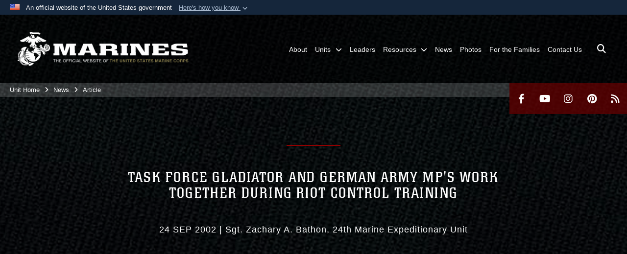

--- FILE ---
content_type: text/html; charset=utf-8
request_url: https://www.24thmeu.marines.mil/News/Article/Article/510781/task-force-gladiator-and-german-army-mps-work-together-during-riot-control-trai/
body_size: 14870
content:
<!DOCTYPE html>
<html  lang="en-US">
<head id="Head"><meta content="text/html; charset=UTF-8" http-equiv="Content-Type" />
<meta name="REVISIT-AFTER" content="1 DAYS" />
<meta name="RATING" content="GENERAL" />
<meta name="RESOURCE-TYPE" content="DOCUMENT" />
<meta content="text/javascript" http-equiv="Content-Script-Type" />
<meta content="text/css" http-equiv="Content-Style-Type" />
<title>
	Task Force Gladiator and German Army MP's work together during riot control training > 24th Marine Expeditionary Unit > News
</title><meta id="MetaDescription" name="description" content="&quot;Five steps forward shuffle,&quot; says the section commander. &quot;Five steps forward shuffle,&quot; replies the section. &quot;One, two, three, four, five, get back,&quot; shouts the section as it moves forward tapping its batons on the large shields trying to push back a group, " /><meta id="MetaRobots" name="robots" content="INDEX, FOLLOW" /><link href="/Resources/Shared/stylesheets/dnndefault/7.0.0/default.css?cdv=2991" type="text/css" rel="stylesheet"/><link href="/DesktopModules/ArticleCSViewArticle/module.css?cdv=2991" type="text/css" rel="stylesheet"/><link href="/Desktopmodules/SharedLibrary/ValidatedPlugins/slick-carousel/slick/slick.css?cdv=2991" type="text/css" rel="stylesheet"/><link href="/Portals/_default/skins/marinestheme/skin.css?cdv=2991" type="text/css" rel="stylesheet"/><link href="/Portals/6/portal.css?cdv=2991" type="text/css" rel="stylesheet"/><link href="/Desktopmodules/SharedLibrary/Plugins/Skin/SkipNav/css/skipnav.css?cdv=2991" type="text/css" rel="stylesheet"/><link href="/DesktopModules/SharedLibrary/ValidatedPlugins/aos/aos.css?cdv=2991" type="text/css" rel="stylesheet"/><link href="/Desktopmodules/SharedLibrary/Plugins/carouFredSel/base.css?cdv=2991" type="text/css" rel="stylesheet"/><link href="/Desktopmodules/SharedLibrary/Plugins/MediaElement4.2.9/mediaelementplayer.css?cdv=2991" type="text/css" rel="stylesheet"/><link href="/Desktopmodules/SharedLibrary/Plugins/ColorBox/colorbox.css?cdv=2991" type="text/css" rel="stylesheet"/><link href="/Desktopmodules/SharedLibrary/Plugins/slimbox/slimbox2.css?cdv=2991" type="text/css" rel="stylesheet"/><link href="/desktopmodules/ArticleCS/styles/MarinesMIL3/style.css?cdv=2991" type="text/css" rel="stylesheet"/><link href="/Desktopmodules/SharedLibrary/ValidatedPlugins/font-awesome6/css/all.min.css?cdv=2991" type="text/css" rel="stylesheet"/><link href="/Desktopmodules/SharedLibrary/ValidatedPlugins/font-awesome6/css/v4-shims.min.css?cdv=2991" type="text/css" rel="stylesheet"/><script src="/Resources/libraries/jQuery/03_07_01/jquery.js?cdv=2991" type="text/javascript"></script><script src="/Resources/libraries/jQuery-Migrate/03_04_01/jquery-migrate.js?cdv=2991" type="text/javascript"></script><script src="/Resources/libraries/jQuery-UI/01_13_03/jquery-ui.min.js?cdv=2991" type="text/javascript"></script><meta name='host' content='DMA Public Web' /><meta name='contact' content='dma.WebSD@mail.mil' /><link rel="stylesheet" type="text/css" href="/DesktopModules/SharedLibrary/Controls/Banner/CSS/usa-banner.css" /><script  src="/Desktopmodules/SharedLibrary/Plugins/GoogleAnalytics/Universal-Federated-Analytics-8.7.js?agency=DOD&subagency=USMC&sitetopic=dma.web&dclink=true"  id="_fed_an_ua_tag" ></script><meta name='twitter:card' content='summary_large_image' /><meta name='twitter:title' content='Task&#32;Force&#32;Gladiator&#32;and&#32;German&#32;Army&#32;MP&apos;s&#32;work&#32;together&#32;during&#32;riot&#32;co' /><meta name='twitter:description' content='&quot;Five&#32;steps&#32;forward&#32;shuffle,&quot;&#32;says&#32;the&#32;section&#32;commander.&#32;&quot;Five&#32;steps&#32;forward&#32;shuffle,&quot;&#32;replies&#32;the&#32;section.&#32;&quot;One,&#32;two,&#32;three,&#32;four,&#32;five,&#32;get&#32;back,&quot;&#32;shouts&#32;the&#32;section&#32;as&#32;it&#32;moves&#32;forward&#32;tapping&#32;its' /><meta property='og:site_name' content='24th&#32;Marine&#32;Expeditionary&#32;Unit' /><meta property='og:type' content='article' /><meta property='og:title' content='Task&#32;Force&#32;Gladiator&#32;and&#32;German&#32;Army&#32;MP&apos;s&#32;work&#32;together&#32;during&#32;riot&#32;control&#32;training' /><meta property='og:description' content='&quot;Five&#32;steps&#32;forward&#32;shuffle,&quot;&#32;says&#32;the&#32;section&#32;commander.&#32;&quot;Five&#32;steps&#32;forward&#32;shuffle,&quot;&#32;replies&#32;the&#32;section.&#32;&quot;One,&#32;two,&#32;three,&#32;four,&#32;five,&#32;get&#32;back,&quot;&#32;shouts&#32;the&#32;section&#32;as&#32;it&#32;moves&#32;forward&#32;tapping&#32;its' /><meta property='og:image' content='' /><meta property='og:url' content='https://www.24thmeu.marines.mil/News/Article/Article/510781/task-force-gladiator-and-german-army-mps-work-together-during-riot-control-trai/' /><meta name="viewport" content="width=device-width, initial-scale=1, shrink-to-fit=no" /><meta name="viewport" content="width=device-width, initial-scale=1, shrink-to-fit=no" /><meta name="viewport" content="width=device-width, initial-scale=1, shrink-to-fit=no" /></head>
<body id="Body">

    <form method="post" action="/News/Article/Article/510781/task-force-gladiator-and-german-army-mps-work-together-during-riot-control-trai/" id="Form" enctype="multipart/form-data">
<div class="aspNetHidden">
<input type="hidden" name="__EVENTTARGET" id="__EVENTTARGET" value="" />
<input type="hidden" name="__EVENTARGUMENT" id="__EVENTARGUMENT" value="" />
<input type="hidden" name="__VIEWSTATE" id="__VIEWSTATE" value="/XLDcmIHwmwWEp31pl0F+J1HMUzxktLACWLkNeZEfPuWHx4pkyAB8EnibmizU+APhBjX7QI14d2qaV/jryODPMFG4FRioQm3UszMOEsB1VmGGj45biQlqjYwWz3v8Bpty/1VcWdy9ocBZNnyx4cHQlnTjFckePJUdbBV2jfwtD6uXC4yeiTvvxZ2MHtKBd6wDZQMyBi0rqttZrNtu5lbhmnAcJowpsPKEQnBLAkq9jgv4G97FkH/z8SZgoA0/IYZ81LsYT7bvpqBk3dk/dlCwj/42fGjC4+DKARbiESPVjdMKajIGXedMyJv8Y+1pMXuOJwGSh0RIqDi0oR9VbgEidf8blbNvx1P9dO2jcXoQXTAwAEDGKn2zjXY4BtKjSP5BaQ00NAHR896wmQTDR8w/[base64]/oYzVVrTqWsuGG3OPgucWjxuaUcw27ZNN8F3EsXnEQ6YOteebGWF1l7umXUXbBOE7wA+w+oTTn1UusX01iLNwhhrNUjAoTmFHN6OWVBwaPRavfUEa9eLDCfcM85yqLrYcDiyEYczyQNDQfVc/aXgrqkpXRh9Xcr2SyDz9AAbZZlkHY2eduDJlq0d1M4mr7WsJ1zv3f6AzjAh8p6FUaY1QvDQFlmQD9nKZ+pAGtWgRrMsaOtcraSwOC0I2OhmJ/tlVIPI/TsCjg32Mc4sD9D9syp07Bd3e/80SXVd1jEbDzxd+iF1qUQlp40sgrLWKRd3PFc7HPjwH89Fcr/YQ6eLQR7oGwGiAy8Ml2mBfgfc/cE5wrAEGci9uW87SnvBq/oJBDwW1ZrhNDwsbkVxX1+WPlfU5DXDOt5OJs+ll0bqZa9RwxMof7GPd/AyyC7ZY3YwIqdSA8Lp2P1D/Q3JFeZJ0sYOArYU0rKc3jOdkdETdEVl/aVpNudvksXwppXcuv4dx7qDWZZIpayBuHcQWQSu+lq9/CDtF2aZEg/iT47PoQvPOnUWzWRP+Tn48qJE0mDV83YxTpdi1YeTWqAio8BQ/9SoasU+sFGK+8HiLODCUI3kELj9m+ANYgn+cbxRr9vc5WSJaS2hn9QoKdzS6gyUT4bGqvXPttPtqcr2JEH6w2KabKUHwSKSOGRXZha+9Bhuh/g8FtNuae4oWC33EDg3fWvW1nwr9WDVw8Aa+tbaZHgQtELDzhNDrtiVbbqXVAawsKcztiiBkW85MtnQjJLUk/7lk9VqCw/laTaa5wp1p3ESm0O5OCQIh2Lf3eVbYdgsll+2/kAX5h9ahVe/pPJsUicVkpo5O1u7i+eRtHjJXWr1MBSGSg382IZTSKFMHVXvhAxwBNrzgGeVY4ALIOcOmcVulT7c81BUexgXJVCHpGLmp3Qw8RjngpUb33bM4zYppFYgBAd0R3tT5vLV6ncX0HeNKmH6RbmbGS/d9tzNTYSAw8Y8hTDUHKHRYWRIND1XIm7xM2L26UMnFHcgBeJf+eUcfZVWFgloYwh9lcigi2KReAeOmrOjehwplwBPCj3zDcR5Ux9q/CmlTZn+EWj9obxDE9g1OgPJnHtOzO/Jt+fgw9A6SFJlk1DKMWQiu7RIKbNypM1Gzqt4cg7vHSxuV1wUUUuoylL4b632AHzQM1jzev2um7CH42BRaM80iZP/5BFH9RIi6C64LTFWNa8vGVlWqC0UrEgPb0QpRsyknWpnsbD3QyIzaWjszMvg4ElYsBuOsf42bw5d2WRJLkAR8c/6+WIvqIOVZOoRZthSQJomUjC+4qZd3hTjnsc6d6sly1w/GlYtbCbKQ+R826eh04hvHAUzvHgqiW9/ztrZdZJ9+Yg6KY881zJhhmqD6kBGbriFxMNcw2tDGabSExY2Fo+mey3DoJanzVfFBqMvOMSF3FR6wEW6RjNTzEhsMiReBvo8S10Yg65TnY8N3qvK9P3EvesRSEJUT298oi7OWyspr+u3brXmxjd4QwfH51ro5ag7z8Ugv7ihT5PiFmXTNy/QDSnOzuZO9hK+jbQCmobmV9EW+AFgcGK1kBBmxil9I60NvUD1VlrAfbtw6Fr9FxKG/4xPPPrUABEe78JgarQEBPeEBQnrIw6y633TBuZnGbIOvbeIsY+YhV09dTdFaL86Kfj7Y5oWgD9aTNyCDgUVuML3HLlA0oK0A8v35S2WLcXBq5lh/uKivLBGCUSAouatPFDAsE02BqyWjB+OuBpsFWcUxVL/2HUdkc+cIFq9PlBlwHyehcZJL/UFMWRjsiQYPsfDp4/CcHGW4UfKOxq49/Uyq2Mzk/Ga6B07Z7KEdsogR9ASwFYAVarrprkLwPMz9gZcE6TqAfhyG2AuozK4x0Y8J6l8v4ZJUaR5Ajj5t2CrUp+7MI2SSCceXg5hePiTlmlK6qotNQEV2aE7Jt8ZwOEJmJ3NWzFWR9g4jHqEfQQbdB+UD4HY5/bnJ6ThilSnIlTfjKimtJ7gSH31WqN4EWuFCiXPPELQ9/AK/EEwua4mQpqMuQQ6v5XjIxGHSnHcWO1bVrst9U5+H8OCOH7Hwbxlpgj0/BXpbhvu4pilfB6WVb/7bLwo11IYicGYOrG8Xs6VIZ5aZixh56myq7uNtFpmjbtoJ2weZ9+o41yXl1RuOTnkS384Gd4KVXcx7s3I58DDQXPHi/ywp98uWMs2w5mb6dKdbeiP7TCwLylmpYzww+qAVa4Mjqyrq7C+HtPgegmwqJ0ra2XN3pTq50LRxfDOLHhEUNhoE3PrdtZ5cd8Qu38gwMBA8o3XogO2hMw/Q29X6qldj8wst/BqiLmkFeNx8mNQ5UE4Ci0GZtxJX64HW4goLNKOxTGsPGwaWv8hm8xd3QY4AaEykq/OpzfgmrbhQ0FHNkEbkD3+G+zldz013QZv0yTHtAZWUyMf3RKP4JgTSDigD3cKCWtOmpCN15d4cQ4EUwu/yHn65yniqqMtI0/XzC4XoMy+5wfQNe2hpWKCg78/KDlQYVmPLPcKcUl/SX7pcLOh5oHagySFbzlGwyO4407488gz7fJAj6H7oih3XdgeraqBJExBXyKSI" />
</div>

<script type="text/javascript">
//<![CDATA[
var theForm = document.forms['Form'];
if (!theForm) {
    theForm = document.Form;
}
function __doPostBack(eventTarget, eventArgument) {
    if (!theForm.onsubmit || (theForm.onsubmit() != false)) {
        theForm.__EVENTTARGET.value = eventTarget;
        theForm.__EVENTARGUMENT.value = eventArgument;
        theForm.submit();
    }
}
//]]>
</script>


<script src="/WebResource.axd?d=pynGkmcFUV3N8bfprbQS0jFfvdz-DA10GMlw9OUhsCgxZnctJegKa6BYomQ1&amp;t=638901627720898773" type="text/javascript"></script>


<script src="/ScriptResource.axd?d=NJmAwtEo3IpK2g7JTRSMmik34PbOy56rKmpCCY9c0IuBlnEbhhFae_kQJWt66DuEhw-Osce7G501JTW9OGWRnd0EbuOkbrWsRmtU11Nj_i0XQ9cGNYMzzkFB5birW0a-1aK-ZA2&amp;t=32e5dfca" type="text/javascript"></script>
<script src="/ScriptResource.axd?d=dwY9oWetJoJFOsZ7uv-AD6rnnw1gg45X0YCH7_dWw6-26XQltO1_5azbICY-_tq-M6RY9HEg67V8XgtLpPVUPl1Dn9p5QdJTkPAHetpXAJ7lKjHpBkd_x3tMAx_TdJCVFvjTnBv-7vOJGyRf0&amp;t=32e5dfca" type="text/javascript"></script>
<div class="aspNetHidden">

	<input type="hidden" name="__VIEWSTATEGENERATOR" id="__VIEWSTATEGENERATOR" value="CA0B0334" />
	<input type="hidden" name="__VIEWSTATEENCRYPTED" id="__VIEWSTATEENCRYPTED" value="" />
	<input type="hidden" name="__EVENTVALIDATION" id="__EVENTVALIDATION" value="+cjkA9Eut9vp+wcILu/PNXXpkc1qvO4PSSM401TIQ2e1iKrJzmxt5KrUqQjqk0GiJpJaxUalOBEClM8fP7YFOPMkqkDBTQ9ZTrqK77yFDrR/GE8x" />
</div><script src="/Desktopmodules/SharedLibrary/Plugins/MediaElement4.2.9/mediaelement-and-player.js?cdv=2991" type="text/javascript"></script><script src="/Desktopmodules/SharedLibrary/ValidatedPlugins/slick-carousel/slick/slick.min.js?cdv=2991" type="text/javascript"></script><script src="/js/dnn.js?cdv=2991" type="text/javascript"></script><script src="/js/dnn.modalpopup.js?cdv=2991" type="text/javascript"></script><script src="/Portals/_default/skins/marinestheme/Resources/js/skin.build.js?cdv=2991" type="text/javascript"></script><script src="/js/dnncore.js?cdv=2991" type="text/javascript"></script><script src="/Desktopmodules/SharedLibrary/Plugins/Mobile-Detect/mobile-detect.min.js?cdv=2991" type="text/javascript"></script><script src="/DesktopModules/SharedLibrary/ValidatedPlugins/aos/aos.js?cdv=2991" type="text/javascript"></script><script src="/DesktopModules/ArticleCS/Resources/ArticleCS/js/ArticleCS.js?cdv=2991" type="text/javascript"></script><script src="/Desktopmodules/SharedLibrary/Plugins/carouFredSel/jquery.carouFredSel-6.2.1.js?cdv=2991" type="text/javascript"></script><script src="/Desktopmodules/SharedLibrary/Plugins/DVIDSAnalytics/DVIDSVideoAnalytics.min.js?cdv=2991" type="text/javascript"></script><script src="/Desktopmodules/SharedLibrary/Plugins/DVIDSAnalytics/analyticsParamsForDVIDSAnalyticsAPI.js?cdv=2991" type="text/javascript"></script><script src="/Desktopmodules/SharedLibrary/Plugins/TouchSwipe/jquery.touchSwipe.min.js?cdv=2991" type="text/javascript"></script><script src="/Desktopmodules/SharedLibrary/Plugins/ColorBox/jquery.colorbox.js?cdv=2991" type="text/javascript"></script><script src="/Desktopmodules/SharedLibrary/Plugins/slimbox/slimbox2.js?cdv=2991" type="text/javascript"></script><script src="/Desktopmodules/SharedLibrary/Plugins/BodyScrollLock/bodyScrollLock.js?cdv=2991" type="text/javascript"></script><script src="/DesktopModules/SharedLibrary/Plugins/jquery-inview/jquery.inview.min.js?cdv=2991" type="text/javascript"></script><script src="/js/dnn.servicesframework.js?cdv=2991" type="text/javascript"></script><script src="/Desktopmodules/SharedLibrary/Plugins/Skin/js/common.js?cdv=2991" type="text/javascript"></script>
<script type="text/javascript">
//<![CDATA[
Sys.WebForms.PageRequestManager._initialize('ScriptManager', 'Form', ['tdnn$ctr1306$ViewArticle$UpdatePanel1','dnn_ctr1306_ViewArticle_UpdatePanel1'], [], [], 90, '');
//]]>
</script>

        
        
        
<script type="text/javascript">
$('#personaBar-iframe').load(function() {$('#personaBar-iframe').contents().find("head").append($("<style type='text/css'>.personabar .personabarLogo {}</style>")); });
</script>
<div id="dnn_ctl01_header_banner_container" class="header_banner_container">
    <span class="header_banner_inner">
        <div class="header_banner_flag">
            An official website of the United States government 
        <div class="header_banner_accordion" tabindex="0" role="button" aria-expanded="false"><u>Here's how you know 
        <span class="expand-more-container"><svg xmlns="http://www.w3.org/2000/svg" height="24" viewBox="0 0 24 24" width="24">
                <path d="M0 0h24v24H0z" fill="none" />
                <path class="expand-more" d="M16.59 8.59L12 13.17 7.41 8.59 6 10l6 6 6-6z" />
            </svg></span></u></div>
        </div>
        <div class="header_banner_panel" style="">
            <div class="header_banner_panel_item">
                <span class="header_banner_dotgov"></span>
                <div id="dnn_ctl01_bannerContentLeft" class="header_banner_content"><p class="banner-contentLeft-text"><strong> Official websites use .mil </strong></p>A <strong>.mil</strong> website belongs to an official U.S. Department of Defense organization in the United States.</div>
            </div>
            <div class="header_banner_panel_item https">
                <span class="header_banner_https"></span>
                <div id="dnn_ctl01_bannerContentRight" class="header_banner_content"><p class="banner-contentRight-text"><strong>Secure .mil websites use HTTPS</strong></p><div> A <strong>lock (<span class='header_banner_icon_lock'><svg xmlns = 'http://www.w3.org/2000/svg' width='52' height='64' viewBox='0 0 52 64'><title>lock </title><path class='icon_lock' fill-rule='evenodd' d='M26 0c10.493 0 19 8.507 19 19v9h3a4 4 0 0 1 4 4v28a4 4 0 0 1-4 4H4a4 4 0 0 1-4-4V32a4 4 0 0 1 4-4h3v-9C7 8.507 15.507 0 26 0zm0 8c-5.979 0-10.843 4.77-10.996 10.712L15 19v9h22v-9c0-6.075-4.925-11-11-11z' /> </svg></span>)</strong> or <strong> https://</strong> means you’ve safely connected to the .mil website. Share sensitive information only on official, secure websites.</div></div>
            </div>

        </div>
    </span>
</div><style> .header_banner_container{ background-color: #15263b; color: #FFF; } .icon_lock { fill: #FFF;} .header_banner_container .header_banner_content .banner-contentLeft-text, .header_banner_container .header_banner_content .banner-contentRight-text { color: #FFF;} </style>
<script type="text/javascript">

jQuery(document).ready(function() {
initializeSkin();
});

</script>

<script type="text/javascript">
var skinvars = {"SiteName":"24th Marine Expeditionary Unit","SiteShortName":"24th MEU","SiteSubTitle":"","aid":"24thmeu","IsSecureConnection":true,"IsBackEnd":false,"DisableShrink":false,"IsAuthenticated":false,"SearchDomain":"search.usa.gov","SiteUrl":"https://www.24thmeu.marines.mil/","LastLogin":null,"IsLastLoginFail":false,"IncludePiwik":false,"PiwikSiteID":-1,"SocialLinks":{"Facebook":{"Url":"http://www.facebook.com/#!/24thMEU","Window":"_blank","Relationship":"noopener"},"Twitter":{"Url":"","Window":"_blank","Relationship":"noopener"},"YouTube":{"Url":"http://www.youtube.com/Marines","Window":"_blank","Relationship":"noopener"},"Flickr":{"Url":"","Window":"_blank","Relationship":"noopener"},"Pintrest":{"Url":"http://www.pinterest.com/usmc/","Window":"_blank","Relationship":"noopener"},"Instagram":{"Url":"http://www.instagram.com/24meu","Window":"_blank","Relationship":"noopener"},"Blog":{"Url":"","Window":"","Relationship":null},"RSS":{"Url":"http://www.marines.mil/News/Feeds.aspx","Window":"_blank","Relationship":"noopener"},"Podcast":{"Url":"","Window":"","Relationship":null},"Email":{"Url":"","Window":"","Relationship":null},"LinkedIn":{"Url":"","Window":"","Relationship":""},"Snapchat":{"Url":"","Window":"","Relationship":""}},"SiteLinks":null,"LogoffTimeout":10500000,"SiteAltLogoText":""};
</script>
<script type="application/ld+json">{"@context":"http://schema.org","@type":"Organization","logo":"https://www.24thmeu.marines.mil/Portals/6/mdmlogo.png?ver=4IeVeddEYVJ3m7WWfJ6vHQ%3d%3d","name":"24th Marine Expeditionary Unit","url":"https://www.24thmeu.marines.mil/","sameAs":["http://www.facebook.com/#!/24thMEU","http://www.instagram.com/24meu","http://www.pinterest.com/usmc/","http://www.youtube.com/Marines"]}</script>

<!-- MobileNav -->


<div class="mobile-nav" id="mobile-nav">
  <div class="content">
    <div class="container-fluid">
      <header class="row">
        <h3 class="col-10">Marines</h3>
        <div class="col-2"><button class="close" id="close-mobile-nav" aria-label="Close mobile navigation menu"></button></div>
      </header>
      <div class="row">
        <div class="container-fluid no-gutters nopad">
          <div class="row no-gutters nopad">
            <div class="offset-1 col-10 mobile-nav-pos">
              

<!-- ./ helper -->

        <ul>
                            <li class=""><a href="https://www.24thmeu.marines.mil/About/"><span>About</span></a></li>
                        <li class="">
                            <a data-toggle="submenu" aria-haspopup="true" aria-expanded="false" aria-disabled="true" class="disabled">
                                <span>Units</span>
                            </a>
                                    <ul>
                        <li><a href="https://www.2ndmaw.marines.mil/Units/MAG-26/VMM-365/">Aviation Combat Element (VMM-365)</a></li>
                        <li><a href="https://www.2ndmlg.marines.mil/Units/Combat-Logistics-Regiment-2/Combat-Logistics-Battalion-8/">Combat Logistics Element (CLB-8)</a></li>
                        <li><a href="https://www.2ndmarines.marines.mil/Units/3rd-Battalion/">Ground Combat Element (BLT 3/2)</a></li>
        </ul>

                        </li>
                            <li class=""><a href="https://www.24thmeu.marines.mil/Leaders/"><span>Leaders</span></a></li>
                        <li class="">
                            <a data-toggle="submenu" href="https://www.24thmeu.marines.mil/Resources/" aria-haspopup="true" aria-expanded="false">
                                <span>Resources</span>
                            </a>
                                    <ul>
                        <li><a href="https://www.24thmeu.marines.mil/Resources/Equal-Opportunity-Advisor/">Equal Opportunity Advisor</a></li>
        </ul>

                        </li>
                            <li class=""><a href="https://www.24thmeu.marines.mil/News/"><span>News</span></a></li>
                            <li class=""><a href="https://www.24thmeu.marines.mil/Photos/"><span>Photos</span></a></li>
                            <li class=""><a href="https://www.24thmeu.marines.mil/For-the-Families/"><span>For the Families</span></a></li>
                            <li class=""><a href="https://www.24thmeu.marines.mil/Contact-Us/"><span>Contact Us</span></a></li>
        </ul>
<!-- ./ node count -->


            </div>
          </div>
        </div>
      </div>
      <div class="mobile-search row">
        <div class="container-fluid">
          <div class="row">
            <div class="offset-1 col-9"><input type="text" placeholder="S e a r c h" aria-label="Search" id="MobileTxtSearch"></div>
            <div class="search col-2"><button id="MobileSearchButton" aria-label="Search"><i class="fas fa-search"></i></button></div>
          </div>
        </div>
      </div>
      <div class="row">
        <div class="offset-1 col-11 social-links-loader"></div>
      </div>
    </div>
  </div>
</div>
<script>
$(document).ready(function(){
  $('#MobileTxtSearch').keyup(function (e) {
    if (e.keyCode === 13) {
      doSearch($('#MobileTxtSearch').val());

      e.preventDefault();
      return false;
    }
  });

  $("#MobileSearchButton").click(function(e) {
    doSearch($('#MobileTxtSearch').val());

    e.preventDefault();
    return false;
  });
});

function doSearch(val) {
  //grab the text, strip out # and &
  var searchtxt = encodeURI(val.trim().replace(/#|&/g, ""));
  if(searchtxt){
    //redirect to /Home/Search
    window.location.assign("/SearchResults?tag=" + DOMPurify.sanitize(searchtxt));
  }
}
</script>



<!-- UserBar -->


<div class="site-wrapper">
  <div class="page-wrapper">
    <!-- Header -->
    <div id="skip-link-holder"><a id="skip-link" href="#skip-target">Skip to main content (Press Enter).</a></div>
    

<header class="navbar">
    <!-- NavBar -->
    

<div class="wrapper">
    <!-- Logo -->
    <a id="dnn_MainHeader_NavBar_LOGO1_hypLogo" title="24th Marine Expeditionary Unit" aria-label="24th Marine Expeditionary Unit" href="https://www.24thmeu.marines.mil/"><img id="dnn_MainHeader_NavBar_LOGO1_imgLogo" class="logo" src="/Portals/6/mdmlogo.png?ver=4IeVeddEYVJ3m7WWfJ6vHQ%3d%3d" alt="24th Marine Expeditionary Unit" /></a>
    <!-- ./Logo -->

    <!-- Nav -->
    <nav id="dnnbootsterNav" class="main-nav">
        <button type="button" id="open-mobile-nav" aria-label="Open mobile navigation" aria-expanded="false"><i class="fa fa-bars"></i></button>
        

<!-- ./ helper -->

<ul>
                    <li class=""><a href="https://www.24thmeu.marines.mil/About/"><span>About</span></a></li>
 <!-- ./ item cannot be disabled to work with smartmenus for accessibility -->
                <li class="">
                    <a data-toggle="submenu" href="javascript:void(0)" aria-haspopup="true" aria-expanded="false">
                        <span>Units</span>
                    </a>
                            <ul>
                            <li><a href="https://www.2ndmaw.marines.mil/Units/MAG-26/VMM-365/">Aviation Combat Element (VMM-365)</a></li>
                            <li><a href="https://www.2ndmlg.marines.mil/Units/Combat-Logistics-Regiment-2/Combat-Logistics-Battalion-8/">Combat Logistics Element (CLB-8)</a></li>
                            <li><a href="https://www.2ndmarines.marines.mil/Units/3rd-Battalion/">Ground Combat Element (BLT 3/2)</a></li>
        </ul>

                </li>
                    <li class=""><a href="https://www.24thmeu.marines.mil/Leaders/"><span>Leaders</span></a></li>
                    <li class="">
                        <a data-toggle="submenu" href="https://www.24thmeu.marines.mil/Resources/" aria-haspopup="true" aria-expanded="false">
                            <span>Resources</span>
                        </a>
                                <ul>
                            <li><a href="https://www.24thmeu.marines.mil/Resources/Equal-Opportunity-Advisor/">Equal Opportunity Advisor</a></li>
        </ul>

                    </li>
                    <li class=""><a href="https://www.24thmeu.marines.mil/News/"><span>News</span></a></li>
                    <li class=""><a href="https://www.24thmeu.marines.mil/Photos/"><span>Photos</span></a></li>
                    <li class=""><a href="https://www.24thmeu.marines.mil/For-the-Families/"><span>For the Families</span></a></li>
                    <li class=""><a href="https://www.24thmeu.marines.mil/Contact-Us/"><span>Contact Us</span></a></li>
            <li class="search-icon"><a href="javascript:void(0);" aria-label="Open search pane"><span><i class="fa fa-search"></i></span></a></li>
</ul>
<!-- ./ node count -->


    </nav>
    <!-- ./Nav -->
</div>


    <div class="secondarybar">
        <!-- Breadcrumb -->
        <div class="breadcrumbs">
            <span id="dnn_MainHeader_Breadcrumbs_Breadcrumb_lblBreadCrumb" itemprop="breadcrumb" itemscope="" itemtype="https://schema.org/breadcrumb"><span itemscope itemtype="http://schema.org/BreadcrumbList"><span itemprop="itemListElement" itemscope itemtype="http://schema.org/ListItem"><a href="https://www.24thmeu.marines.mil/" class="skin-breadcrumb" itemprop="item" ><span itemprop="name">Unit Home</span></a><meta itemprop="position" content="1" /></span><i class='fa fa-angle-right'></i><span itemprop="itemListElement" itemscope itemtype="http://schema.org/ListItem"><a href="https://www.24thmeu.marines.mil/News/" class="skin-breadcrumb" itemprop="item"><span itemprop="name">News</span></a><meta itemprop="position" content="2" /></span><i class='fa fa-angle-right'></i><span itemprop="itemListElement" itemscope itemtype="http://schema.org/ListItem"><a href="https://www.24thmeu.marines.mil/News/Article/" class="skin-breadcrumb" itemprop="item"><span itemprop="name">Article</span></a><meta itemprop="position" content="3" /></span></span></span>
        </div>
        <!-- ./Breadcrumb -->

        <!-- Social -->
        <div class="social animate-on-load">
            <!-- Search -->
            

<div class="search">
    <div class="wrapper">
        <input id="marineSearch" type="search" name="search" value="" placeholder="Enter Search..." aria-label="Enter search term" />
        <button aria-label="Close search pane"><i class="fas fa-times"></i></button>
    </div>
</div>

<script>
$('#marineSearch').keydown(function (e) {
        if (e.keyCode == 13) {
        //grab the text, strip out # and &
        var searchtxt = encodeURI($('#marineSearch').val().trim().replace(/#|&/g, ""));
        
        if(searchtxt){
            window.location.assign("/SearchResults?tag=" + DOMPurify.sanitize(searchtxt));
            e.preventDefault();
            return false;
        }
    }
 });
</script>

            <!-- ./Search -->

            <!-- Icons -->
            

<div class="icons social-links-loader"></div>
            <!-- ./Icons -->
        </div>
        <!-- ./Social -->
    </div>
</header>

    <p id="skip-target-holder"><a id="skip-target" name="skip-target" class="skip" tabindex="-1"></a></p>

    <!-- Main -->
    <main class="container-fluid nopad">
      <!-- Banner -->
      <div class="row nopad no-gutters">
        <div id="dnn_BannerPane" class="col-md-12 no-gutters"><div class="DnnModule DnnModule-ArticleCSViewArticle DnnModule-1306"><a name="1306"></a>
<div class="empty-container background-color-transparent">
    <div id="dnn_ctr1306_ContentPane"><!-- Start_Module_1306 --><div id="dnn_ctr1306_ModuleContent" class="DNNModuleContent ModArticleCSViewArticleC">
	<div id="dnn_ctr1306_ViewArticle_UpdatePanel1" class="article-view">
		
        <article id="adetail-news" class="adetail news" itemscope itemtype="http://schema.org/NewsArticle">
    <meta itemprop="datePublished" content="2002-09-24T00:00:00.0000000" />
    <div class="hero magic-parallax-banner" id="adetail-news-hero-banner">
        
        <div class="magic-bg default" style="background-image: url(&quot;/DesktopModules/ArticleCS/Styles/MarinesMIL3/texture-hero-bg.jpg&quot;);"></div>
        <div class="overlay"></div>
        
        
        <div class="caption" data-aos="fade-right" data-aos-duration="400" data-aos-easing="ease-in" data-aos-delay="300">
            <div class="container">
                <div class="row">
                    <div class="col-sm-8 offset-sm-2">
                        <div class="accentbar"></div>
                        <h1 class="title">Task Force Gladiator and German Army MP&#39;s work together during riot control training</h1>
                        <p>
                            <span class="publishdate"> 24 Sep 2002</span>&nbsp;|
                            <span class="author">Sgt. Zachary A. Bathon</span><span class="unit">
                                24th Marine Expeditionary Unit
                            </span>
                        </p>
                    </div>
                </div>
            </div>
        </div>
    </div>

    <div class="container" itemprop="articleBody">
        <div class="body-section">
            <div class="task-bar">
                <div class="item"><a class="print-link" href='https://www.24thmeu.marines.mil/DesktopModules/ArticleCS/Print.aspx?PortalId=6&ModuleId=1306&Article=510781' target="_blank" rel="noopener">PRINT</a></div>
                <div class="item" style="width:135px">
                    <!-- Share Button BEGIN -->
                    
                    
                    <a class="share-link a2a_dd">SHARE</a>
                    <script defer src="https://static.addtoany.com/menu/page.js"></script>
                    
                    <!-- Share Button END -->
                </div>
            </div>

            <div class="body-text"><span class='dateline'>PRIZREN, Kosovo -- </span>"Five steps forward shuffle," says the section commander. "Five steps forward shuffle," replies the section. "One, two, three, four, five, get back," shouts the section as it moves forward tapping its batons on the large shields trying to push back a group of angry protestors. As the protestors begin to move back they suddenly turn and begin throwing rocks and water bottles at the Marines.  <br /><br />Then someone throws a can of orange smoke and the protestors try to break through the line of Marines. The Marines hold the line after a brief skirmish and as the protestors retreat and prepare to make another surge forward a snatch team, comprised of German Soldiers from the Multi-National Brigade South Military Police Company, move forward and grad one of the leaders of the protestors. <br /><br />This scene was replayed several times Sept. 24 as Marines from the 24th Marine Expeditionary Unit (Special Operations Capable)'s Task Force Gladiator, comprised of the Combined Anti-Armor Team and Light Armored Reconnaissance Platoon from Weapons Company, Battalion Landing Team, 2nd Bn., 2nd Marines, worked with a group of German military policemen. Together, the group conducted riot control training in Prizren, Kosovo. <br /><br />"We are conducting riot control training to facilitate joint interoperability with the Quick Reaction Force (QRF) and the main body," said Maj. Jeffery C. Holt, commanding officer, Weapons Co. "This training will make sure we are mission ready." <br /><br />To add realism to the training, more than 20 Marine aggressors played the part of the angry protestors. <br /><br />For the scenario, the aggressors were protesting the U.S. military's presence and were trying to get into their camp to destroy it. <br /><br />To quell the protestors, the Marines and Germans parked their respective Light Armored Vehicles at different points in the road to block the entrance into the Marine Camp. The Marines set up a sniper team and medical personnel prepared to handle any potential casualties.  <br /><br />As the protestors began gathering and moving forward, the Marines deployed the main body, carrying batons and shields to push the protestors back. The protestors responded by shouting at the Marines and telling them to "go home!" <br />As the Marines pushed forward, the protestors moved back and things seemed to calm down for a few minutes. Then, just as things looked to be easing up rocks and water bottles began flying through air. As the missiles pelted the Marines and bounced off their shields, the reserve force was deployed forward to protect the section's flanks. <br /><br />The protestors then threw smoke grenades and tried to break through the lines several times. After being repelled, the German snatch team moved forward and tried to grab some of the main troublemakers in the group. Medical personnel were kept busy as they treated wounded Marines and protestors. <br /><br />After successfully pushing the protestors back and getting them to disperse, the Marines replayed the scenario with some changes three times over the course of the day. <br /><br />"The training went really well," said Maj. Dirk Jager, commanding officer, Multi-National Brigade South Military Police Co. "Our snatch team was fairly new and it was good for them to get some experience, especially with the Marines, who have good leaders." <br /><br />"One thing I can say is Marines train very aggressively," said Jager. "It was very realistic training out there." <br /><br />For the Marines this training offered them the chance to do something they don't often have the opportunity to do. <br /><br />"I like doing this type of stuff," said Lance Cpl. Jeffrey Lesher, scout, Light Armored Reconnaissance Plt. "We don't get to do this sort of training very often and it is good to get some practice, in case we have to do it for real." <br /><br />As the day came to a close, the Marines gathered around and debriefed the day's events. After hearing all the perspectives and getting a better feel for how to control an angry mob, Jager handed out German MP armbands to a few of the element leaders and Marines that stood out during the training. <br /><br />The armbands signified the partnership that was formed between the Marines and Germans throughout the day. <br /><br /></div>
            

            

            

        </div>
    </div>
</article>

<script type="text/javascript">

    function SetupDetailsPane() {
        var details = document.querySelector('#adetail-news-hero-banner .details');

        if (!details) return;

        var timeline = new gsap.timeline({
            paused: false,
            delay: 1
        });

        timeline
            .addLabel('details')
            .to(details, {
                duration: 0.35,
                y: 122,
                ease: 'Power4.easeOut'
            }, 'details');

        $('#detail-news-hero-banner-photo-details-header').click(function () {
            $('#adetail-news-hero-banner .details').toggleClass('expanded');
        });
    }

    var AnimatedRelatedNews = function () {
        var container = document.querySelector('#related-news .container');
        var title = document.querySelector('#related-news h2');
        var items = document.querySelectorAll('#related-news ul>li') || [];
        if (!container || !title) return;

        var timeline = new gsap.timeline({ paused: true, delay: 0.3 });
        timeline
            .addLabel('init')
            .set(container, {
                visibility: 'visible'
            }, 'init')
            .addLabel('main')
            .to(title, {
                duration: 0.4,
                opacity: 1,
                y: 0,
                ease: 'cubic-bezier(0.0, 0.0, 0.2, 1)'
            }, 'main')
            .to(items, {
                duration: 0.4,
                stagger: {
                    each: 0.1,
                    opacity: 1,
                    y: 0,
                    ease: 'cubic-bezier(0.0, 0.0, 0.2, 1)'
                }
            }, 'main');

        function init() {
            gsap.set(title, {
                opacity: 0,
                y: 40
            });
            if (items && items.length > 0) {
                gsap.set(items, {
                    opacity: 0,
                    y: 40
                });
            }

            $('.related-news').on('inview', function (event, isInView) {
                if (isInView && !$(this).hasClass('animated')) {
                    $(this).addClass('animated');
                    timeline.play();
                }
            });
        }

        init();
    };
    // preload remaining images on page
    $('img').each(function () {
        var image = new Image();
        image.src = $(this).attr('src');
    });

    document.addEventListener('DOMContentLoaded', function () {
        SetupDetailsPane();
        var ndRelated = new AnimatedRelatedNews();
        AOS.init({
            once: true
        });
    });
</script>


    
	</div>




<script type="text/javascript">

    var displayNextPrevNav = false
    var loggedIn = false;
    var articleId = 510781;
    var moduleId = 1306;
    var mejPlayer;

    $(function () {
        if (!window.delayInitMediaElementJs)
            initMediaElementJs();
    });

    function initMediaElementJs() {
        mejPlayer = $(".article-view video").not(".noplayer").mediaelementplayer({
            pluginPath: "/desktopmodules/SharedLibrary/Plugins/MediaElement4.2.9/",
            videoWidth: '100%',
            videoHeight: '100%',
            success: function (mediaElement, domObject)
            {
                var aDefaultOverlay = jQuery(mediaElement).parents('.media-inline-video, .video-control').find('.defaultVideoOverlay.a-video-button');
                var aHoverOverlay = jQuery(mediaElement).parents('.media-inline-video, .video-control').find('.hoverVideoOverlay.a-video-button');
                var playing = false;
                $("#" + mediaElement.id).parents('.media-inline-video, .video-control').find('.mejs__controls').hide();
                if (typeof GalleryResize === "function")
                    GalleryResize();
                mediaElement.addEventListener('play',
                    function (e) {
                        playing = true;
                        jQuery(".gallery").trigger("pause", false, false);
                        $("#" + e.detail.target.id).parents('.media-inline-video, .video-control').find('.mejs__controls').show();                       
                        $("#" + e.detail.target.id).parents('.media-inline-video, .video-control').find('.duration').hide();
                        if (aDefaultOverlay.length) {
                            aDefaultOverlay.hide();
                            aHoverOverlay.hide();
                        }
                        //place play trigger for DVIDS Analytics
                    }, false);
                mediaElement.addEventListener('pause',
                    function (e) {
                        playing = false;
                        if (aDefaultOverlay.length) {
                            aDefaultOverlay.removeAttr("style");
                            aHoverOverlay.removeAttr("style");
                        }
                    }, false);
                mediaElement.addEventListener('ended',
                    function (e) {
                        playing = false;
                    }, false);

                if (aDefaultOverlay.length) {
                    aDefaultOverlay.click(function () {
                        if (!playing) {
                            mediaElement.play();
                            playing = true;
                        }
                    });
                    aHoverOverlay.click(function () {
                        if (!playing) {
                            mediaElement.play();
                            playing = true;
                        }
                    });
                }
            },
            features: ["playpause", "progress", "current", "duration", "tracks", "volume", "fullscreen"]
        });

        if (displayNextPrevNav) {
            DisplayNextPreviousNav(moduleId, articleId, loggedIn);
        }
    }

    $(window).load(function () {
        if (displayNextPrevNav) {
            var winWidth = $(document).width();
            if (winWidth > 1024) {
                $('#footerExtender').css('height', '0px');
                $('.article-navbtn .headline').addClass('contentPubDate');
            }
            else {
                $('#footerExtender').css('height', $('.article-navbtn .headline').html().length > 0 ? $('.bottomNavContainer').height() + 'px' : '0px');
                $('.article-navbtn .headline').removeClass('contentPubDate');
            }
        }
    });


    $(window).resize(function () {
        if (displayNextPrevNav) {
            var winWidth = $(document).width();

            if (winWidth < 1024) {
                $('#footerExtender').css('height', $('.article-navbtn .headline').html().length > 0 ? $('.bottomNavContainer').height() + 'px' : '0px');
                $('.article-navbtn .headline').removeClass('contentPubDate');
            }
            else {
                $('#footerExtender').css('height', '0px');
                $('.article-navbtn .headline').addClass('contentPubDate');
            }
        }

    });

</script>


</div><!-- End_Module_1306 --></div>
</div>
</div></div>
      </div>

      <!-- Grid -->
      <div class="row nopad no-gutters lift-area">
        <div class="container">
          <div class="row nopad no-gutters">
            <div id="dnn_ContentPane" class="col-md-12 no-gutters DNNEmptyPane"></div>
          </div>

          <!-- Extra -->
          <div class="row">
            <div id="dnn_LeftContentEven" class="col-md-6 no-gutters DNNEmptyPane"></div>
            <div id="dnn_RightContentEven" class="col-md-6 no-gutters DNNEmptyPane"></div>
          </div>
          <div class="row">
            <div id="dnn_ThreeColContentOne" class="col-12 col-lg-6 DNNEmptyPane"></div>
            <div id="dnn_ThreeColTwo" class="col-sm-12 col-md-6 col-lg-3 DNNEmptyPane"></div>
            <div id="dnn_ThreeColThree" class="col-sm-12 col-md-6 col-lg-3 DNNEmptyPane"></div>
          </div>
          <div class="row">
            <div id="dnn_SmLeftContentSmallPad" class="col-12 col-sm-12 col-md-9 col-lg-9 DNNEmptyPane"></div>
            <div id="dnn_SmRightSideSmallPad" class="col-12 col-sm-12 col-md-3 col-lg-3 DNNEmptyPane"></div>
          </div>

          <div class="row">
            <div id="dnn_MdLeftContentSmallPad" class="col-12 col-lg-8 DNNEmptyPane"></div>
            <div id="dnn_MdRightSideSmallPad" class="col-12 col-lg-4 DNNEmptyPane"></div>
          </div>

          <div class="row">
            <div id="dnn_MdPlusLeftContentSmallPad" class="col-md-7 DNNEmptyPane"></div>
            <div id="dnn_MdPlusRightSideSmallPad" class="col-md-5 DNNEmptyPane"></div>
          </div>

          <div class="row">
            <div id="dnn_MdPlusLeftContentLargePad" class="col-md-7 padding-right-large DNNEmptyPane"></div>
            <div id="dnn_MdPlusRightSideLargePadBorderLeft" class="col-md-5 padding-left-large border-left DNNEmptyPane"></div>
          </div>

          <!-- Original -->
          <div class="row nopad no-gutters">
            <div id="dnn_LeftContent" class="col-md-6 no-gutters DNNEmptyPane"></div>
            <div id="dnn_RightContent" class="col-md-6 no-gutters DNNEmptyPane"></div>
          </div>

          <div class="row nopad no-gutters">
            <div id="dnn_MediumLeftContent" class="col-md-7 no-gutters DNNEmptyPane"></div>
            <div id="dnn_MediumRightSide" class="col-md-5 no-gutters DNNEmptyPane"></div>
          </div>

          <div class="row nopad no-gutters">
            <div id="dnn_SmallRightContent" class="col-md-9 no-gutters DNNEmptyPane"></div>
            <div id="dnn_SmallRightSide" class="col-md-3 no-gutters DNNEmptyPane"></div>
          </div>

          <div class="row nopad no-gutters">
            <div id="dnn_BottomPane" class="col-md-12 no-gutters DNNEmptyPane"></div>
          </div>
        </div>
      </div>
    </main>
    <!-- ./Main -->

    <!-- PreFooter -->
    <div class="container-fluid nopad">
      <div class="row nopad no-gutters">
        <div id="dnn_PreFooter" class="col-md-12 no-gutters DNNEmptyPane"></div>
      </div>
    </div>

    <!-- Footer -->
    

<!-- Unit Section -->



<footer id="marines-footer">
    <div class="container fade-in" data-aos="fade-up" data-aos-duration="700">
        <div class="row nopad no-gutters">
            <div class="col-12 col-lg-4 col-xl-4">
                <a class="logo" href="/">Marine Corps</a>
            </div>
            <div class="col-12 col-lg-3 col-xl-3 footer-links">
                
        <h3>About</h3>
<ul class=""><li class=""><a href="https://www.marines.mil/units"><span class="text text-link-9">Units</span></a></li><li class=""><a href="https://www.marines.mil/news"><span class="text text-link-10">News</span></a></li><li class=""><a href="https://www.marines.mil/photos"><span class="text text-link-11">Photos</span></a></li><li class=""><a href="https://www.marines.mil/leaders"><span class="text text-link-12">Leaders</span></a></li><li class=""><a href="https://www.marines.mil/marines"><span class="text text-link-13">Marines</span></a></li><li class=""><a href="https://www.marines.mil/family"><span class="text text-link-14">Family</span></a></li><li class=""><a href="https://www.marines.mil/community"><span class="text text-link-15">Community Relations</span></a></li></ul>

            </div>
            <div class="col-12 col-lg-5">
                <div class="row no-gutters">
                    <div class="col-lg-6 col-xl-6 footer-links">
                        
        <h3>Connect</h3>
<ul class=""><li class=""><a href="https://www.marines.mil/Contact-Us/"><span class="text text-link-16">Contact Us</span></a></li><li class=""><a href="https://www.marines.mil/faqs"><span class="text text-link-17">FAQS</span></a></li><li class=""><a href="https://www.marines.mil/News/Social-Media"><span class="text text-link-18">Social Media</span></a></li><li class=""><a href="https://www.marines.mil/rss"><span class="text text-link-19">RSS Feeds</span></a></li></ul>

                    </div>
                    <div class="col-lg-6 col-xl-6 footer-links">
                        
        <h3>Links</h3>
<ul class=""><li class=""><a href="https://dodcio.defense.gov/DoDSection508/Std_Stmt.aspx"><span class="text text-link-20">Accessibility</span></a></li><li class=""><a href="https://www.usa.gov/"><span class="text text-link-21">USA.gov</span></a></li><li class=""><a href="https://prhome.defense.gov/NoFear/"><span class="text text-link-22">No Fear Act</span></a></li><li class=""><a href="https://www.hqmc.marines.mil/Agencies/USMC-FOIA/"><span class="text text-link-23">FOIA</span></a></li></ul>

                    </div>
                </div>
            </div>
        </div>
        <div class="row">
            <div class="col offset-lg-4 offset-xl-4 footer-links">
                <div class="copyright-footer">
                    <ul class=""><li class=""><a href="https://www.marines.mil/Privacy-Policy" target="_blank" rel="noopener noreferrer" aria-label="Privacy Policy opens in a new window"><span class="text text-link-43">Privacy Policy</span></a></li><li class=""><a href="https://www.marines.mil/Site-Index" target="_blank" rel="noopener noreferrer" aria-label="Site Map opens in a new window"><span class="text text-link-44">Site Map</span></a></li></ul>

                </div>
            </div>
        </div>
    </div>
    <div class="dma-footer">
       <a id="dnn_MainFooter_hlDmaLink" rel="noreferrer noopener" href="https://www.web.dma.mil/" target="_blank">Hosted by Defense Media Activity - WEB.mil</a>
       <a id="dnn_MainFooter_hlVcl" rel="noreferrer noopener" href="https://www.veteranscrisisline.net/get-help-now/military-crisis-line/" target="_blank"><img id="dnn_MainFooter_imgVclImage" class="vcl" src="/DesktopModules/SharedLibrary/Images/VCL%20988_Hoz_CMYK.jpg" alt="Veterans Crisis Line number. Dial 988 then Press 1" /></a>
    </div>
</footer>


<!--CDF(Javascript|/Portals/_default/skins/marinestheme/Resources/js/skin.build.js?cdv=2991|DnnBodyProvider|100)-->

<script>
    $(document).ready(function () {
        AOS.init({ once: true });

        $(".copyright-footer > ul").addClass('copyrightLinks list-group list-group-horizontal');
        $(".copyrightLinks").append('<li><span> &copy; ' + 2026 + ' Official U.S. Marine Corps Website</span></li>');
    });
</script>

    <a class="return-to-top" id="return-to-top"><i class="fa fa-location-arrow"></i></a>
  </div>
</div>

        <input name="ScrollTop" type="hidden" id="ScrollTop" />
        <input name="__dnnVariable" type="hidden" id="__dnnVariable" autocomplete="off" value="`{`__scdoff`:`1`,`sf_siteRoot`:`/`,`sf_tabId`:`374`}" />
        <script src="/DesktopModules/SharedLibrary/Controls/Banner/JS/GovBanner.js?cdv=2991" type="text/javascript"></script><script src="/DesktopModules/SharedLibrary/ValidatedPlugins/dompurify//purify.min.js?cdv=2991" type="text/javascript"></script>
    

<script type="text/javascript">
//<![CDATA[
try{ window.addthis.ost = 0;window.addthis.ready(); }catch(e){}try{ a2a.init('page'); }catch(e){}//]]>
</script>
</form>
    <!--CDF(Javascript|/js/dnncore.js?cdv=2991|DnnBodyProvider|100)--><!--CDF(Javascript|/js/dnn.modalpopup.js?cdv=2991|DnnBodyProvider|50)--><!--CDF(Css|/Resources/Shared/stylesheets/dnndefault/7.0.0/default.css?cdv=2991|DnnPageHeaderProvider|5)--><!--CDF(Css|/Portals/_default/skins/marinestheme/skin.css?cdv=2991|DnnPageHeaderProvider|15)--><!--CDF(Css|/DesktopModules/ArticleCSViewArticle/module.css?cdv=2991|DnnPageHeaderProvider|10)--><!--CDF(Css|/DesktopModules/ArticleCSViewArticle/module.css?cdv=2991|DnnPageHeaderProvider|10)--><!--CDF(Css|/Portals/6/portal.css?cdv=2991|DnnPageHeaderProvider|35)--><!--CDF(Javascript|/Desktopmodules/SharedLibrary/Plugins/Skin/js/common.js?cdv=2991|DnnBodyProvider|101)--><!--CDF(Javascript|/Desktopmodules/SharedLibrary/Plugins/Mobile-Detect/mobile-detect.min.js?cdv=2991|DnnBodyProvider|100)--><!--CDF(Css|/Desktopmodules/SharedLibrary/Plugins/Skin/SkipNav/css/skipnav.css?cdv=2991|DnnPageHeaderProvider|100)--><!--CDF(Css|/DesktopModules/SharedLibrary/ValidatedPlugins/aos/aos.css?cdv=2991|DnnPageHeaderProvider|100)--><!--CDF(Javascript|/DesktopModules/SharedLibrary/ValidatedPlugins/aos/aos.js?cdv=2991|DnnBodyProvider|100)--><!--CDF(Javascript|/DesktopModules/ArticleCS/Resources/ArticleCS/js/ArticleCS.js?cdv=2991|DnnBodyProvider|100)--><!--CDF(Javascript|/Desktopmodules/SharedLibrary/Plugins/carouFredSel/jquery.carouFredSel-6.2.1.js?cdv=2991|DnnBodyProvider|100)--><!--CDF(Css|/Desktopmodules/SharedLibrary/Plugins/carouFredSel/base.css?cdv=2991|DnnPageHeaderProvider|100)--><!--CDF(Javascript|/Desktopmodules/SharedLibrary/Plugins/MediaElement4.2.9/mediaelement-and-player.js?cdv=2991|DnnBodyProvider|10)--><!--CDF(Css|/Desktopmodules/SharedLibrary/Plugins/MediaElement4.2.9/mediaelementplayer.css?cdv=2991|DnnPageHeaderProvider|100)--><!--CDF(Javascript|/Desktopmodules/SharedLibrary/Plugins/DVIDSAnalytics/DVIDSVideoAnalytics.min.js?cdv=2991|DnnBodyProvider|100)--><!--CDF(Javascript|/Desktopmodules/SharedLibrary/Plugins/DVIDSAnalytics/analyticsParamsForDVIDSAnalyticsAPI.js?cdv=2991|DnnBodyProvider|100)--><!--CDF(Javascript|/Desktopmodules/SharedLibrary/Plugins/TouchSwipe/jquery.touchSwipe.min.js?cdv=2991|DnnBodyProvider|100)--><!--CDF(Css|/Desktopmodules/SharedLibrary/Plugins/ColorBox/colorbox.css?cdv=2991|DnnPageHeaderProvider|100)--><!--CDF(Javascript|/Desktopmodules/SharedLibrary/Plugins/ColorBox/jquery.colorbox.js?cdv=2991|DnnBodyProvider|100)--><!--CDF(Css|/Desktopmodules/SharedLibrary/Plugins/slimbox/slimbox2.css?cdv=2991|DnnPageHeaderProvider|100)--><!--CDF(Javascript|/Desktopmodules/SharedLibrary/Plugins/slimbox/slimbox2.js?cdv=2991|DnnBodyProvider|100)--><!--CDF(Javascript|/Desktopmodules/SharedLibrary/Plugins/BodyScrollLock/bodyScrollLock.js?cdv=2991|DnnBodyProvider|100)--><!--CDF(Javascript|/Desktopmodules/SharedLibrary/ValidatedPlugins/slick-carousel/slick/slick.min.js?cdv=2991|DnnBodyProvider|10)--><!--CDF(Css|/Desktopmodules/SharedLibrary/ValidatedPlugins/slick-carousel/slick/slick.css?cdv=2991|DnnPageHeaderProvider|10)--><!--CDF(Javascript|/DesktopModules/SharedLibrary/Plugins/jquery-inview/jquery.inview.min.js?cdv=2991|DnnBodyProvider|100)--><!--CDF(Css|/DesktopModules/SharedLibrary/ValidatedPlugins/aos/aos.css?cdv=2991|DnnPageHeaderProvider|100)--><!--CDF(Javascript|/DesktopModules/SharedLibrary/ValidatedPlugins/aos/aos.js?cdv=2991|DnnBodyProvider|100)--><!--CDF(Css|/desktopmodules/ArticleCS/styles/MarinesMIL3/style.css?cdv=2991|DnnPageHeaderProvider|100)--><!--CDF(Javascript|/js/dnn.js?cdv=2991|DnnBodyProvider|12)--><!--CDF(Javascript|/js/dnn.servicesframework.js?cdv=2991|DnnBodyProvider|100)--><!--CDF(Javascript|/DesktopModules/SharedLibrary/Controls/Banner/JS/GovBanner.js?cdv=2991|DnnFormBottomProvider|1)--><!--CDF(Css|/Desktopmodules/SharedLibrary/ValidatedPlugins/font-awesome6/css/all.min.css?cdv=2991|DnnPageHeaderProvider|100)--><!--CDF(Css|/Desktopmodules/SharedLibrary/ValidatedPlugins/font-awesome6/css/v4-shims.min.css?cdv=2991|DnnPageHeaderProvider|100)--><!--CDF(Javascript|/DesktopModules/SharedLibrary/ValidatedPlugins/dompurify//purify.min.js?cdv=2991|DnnFormBottomProvider|100)--><!--CDF(Javascript|/Resources/libraries/jQuery/03_07_01/jquery.js?cdv=2991|DnnPageHeaderProvider|5)--><!--CDF(Javascript|/Resources/libraries/jQuery-Migrate/03_04_01/jquery-migrate.js?cdv=2991|DnnPageHeaderProvider|6)--><!--CDF(Javascript|/Resources/libraries/jQuery-UI/01_13_03/jquery-ui.min.js?cdv=2991|DnnPageHeaderProvider|10)-->
    
</body>
</html>
